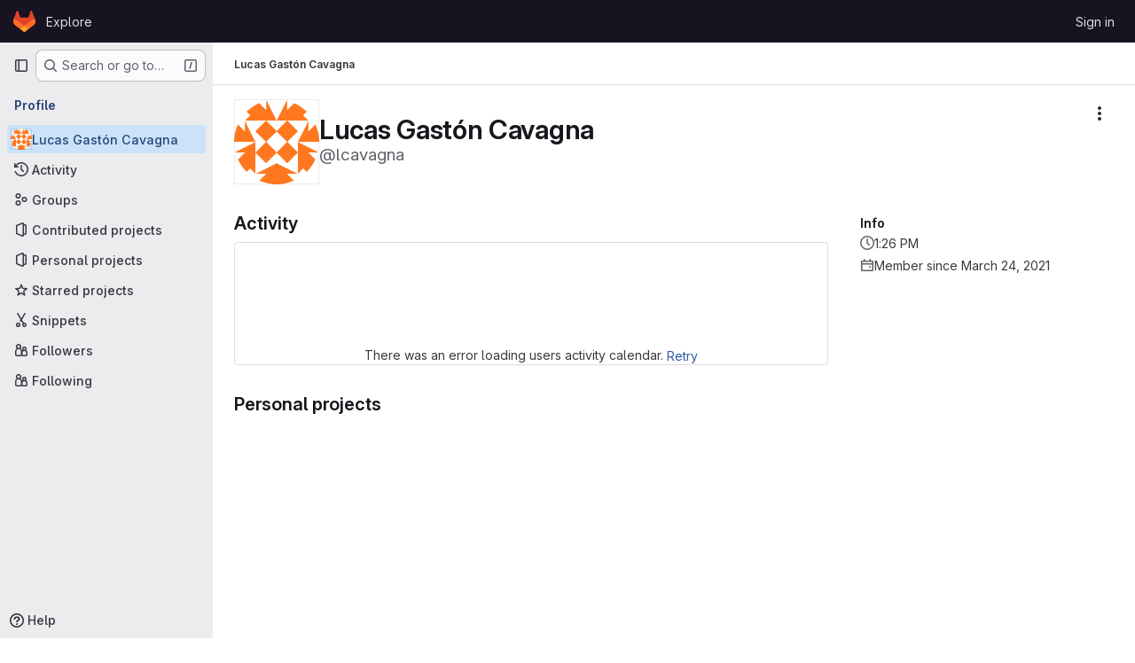

--- FILE ---
content_type: text/javascript; charset=utf-8
request_url: https://git.dcc.fceia.unr.edu.ar/assets/webpack/pages.users.9e2d681a.chunk.js
body_size: 318
content:
(this.webpackJsonp=this.webpackJsonp||[]).push([["pages.users"],{354:function(s,e,p){p("HVBj"),s.exports=p("W9i/")}},[[354,"runtime","main","commons-pages.admin.groups.index-pages.admin.projects.index-pages.dashboard.groups.index-pages.dashb-1be13807","commons-pages.admin.projects.index-pages.dashboard.groups.index-pages.dashboard.projects-pages.group-612b7cb0","commons-pages.projects.snippets.edit-pages.projects.snippets.new-pages.projects.snippets.show-pages.-2593b60a","commons-pages.organizations.organizations.activity-pages.users-pages.users.terms.index","commons-pages.users-pages.users.terms.index"]]]);
//# sourceMappingURL=pages.users.9e2d681a.chunk.js.map